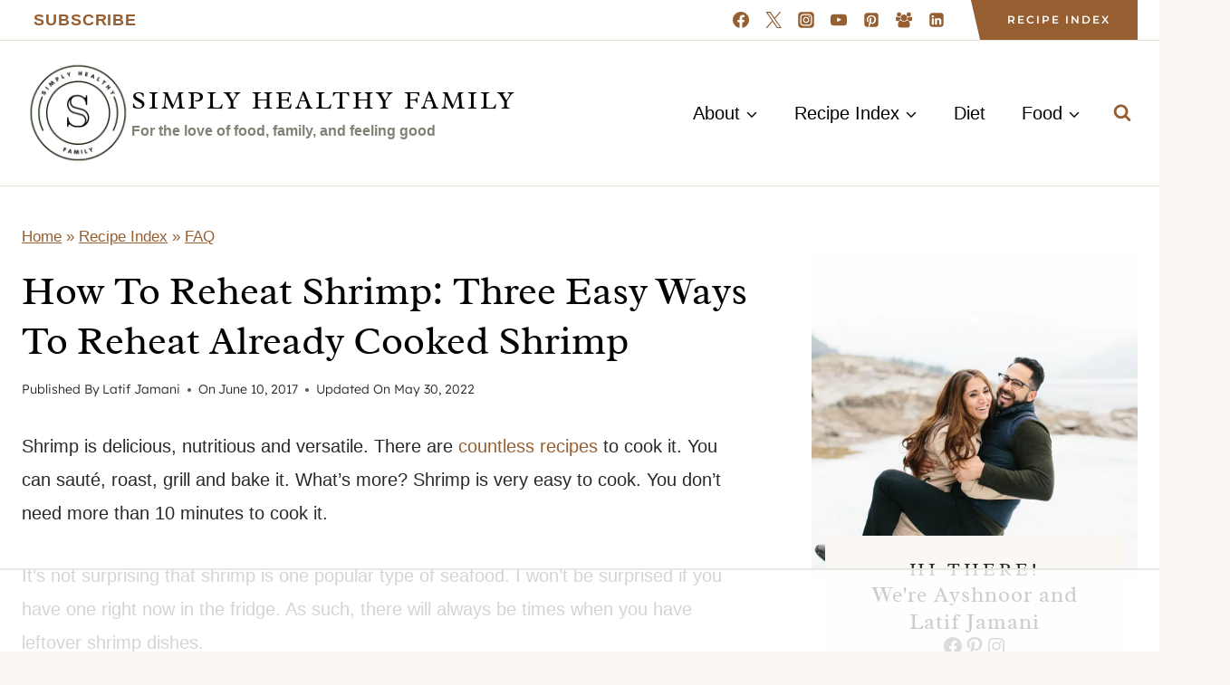

--- FILE ---
content_type: text/html
request_url: https://api.intentiq.com/profiles_engine/ProfilesEngineServlet?at=39&mi=10&dpi=936734067&pt=17&dpn=1&iiqidtype=2&iiqpcid=809923c1-a4d5-4aad-bc06-3332e8ea01bc&iiqpciddate=1768170092085&pcid=10b286c5-9f49-417f-b70a-6be19d6c721f&idtype=3&gdpr=0&japs=false&jaesc=0&jafc=0&jaensc=0&jsver=0.33&testGroup=A&source=pbjs&ABTestingConfigurationSource=group&abtg=A&vrref=https%3A%2F%2Fwww.simplyhealthyfamily.org
body_size: 51
content:
{"abPercentage":97,"adt":1,"ct":2,"isOptedOut":false,"data":{"eids":[]},"dbsaved":"false","ls":true,"cttl":86400000,"abTestUuid":"g_fc3a8797-d071-4b0c-8c06-ad4c8d638c96","tc":9,"sid":206477471}

--- FILE ---
content_type: text/css
request_url: https://ads.adthrive.com/sites/5d6e6ccdcc7cae09064f637c/ads.min.css
body_size: 169
content:
.adthrive-device-desktop .adthrive-recipe, 
.adthrive-device-tablet .adthrive-recipe {
  float: right;
  clear: right;
  margin: 10px 0 10px 10px;
}

.adthrive-header{
min-height: 250px !important;
}

.adthrive-stuck.adthrive-sticky.adthrive-sidebar {
z-index: auto!important;
}


--- FILE ---
content_type: text/plain; charset=utf-8
request_url: https://ads.adthrive.com/http-api/cv2
body_size: 6833
content:
{"om":["03ory6zo","04lkvrhz","0b0m8l4f","0bjiq2op","0ji2lwgn","0m00nwkl","0ni91ttt","0p7rptpw","0sd59tti","0sm4lr19","0wh4xa8n","1","1029_1q26ddsf","1029_23hg9z77","1029_36uiem7r","1029_40505ujp","1029_49d77ivq","1029_5xbdis4i","1029_67lvjel9","1029_6dac9fpf","1029_9d44cwg8","1029_9ja0908s","1029_9m0ajsmk","1029_a3f4g749","1029_dfomfc7l","1029_disy356v","1029_eqfoi27l","1029_f0vd88y1","1029_gh9a1zdg","1029_h7mlnibm","1029_h7w0s8xv","1029_hci1cgdf","1029_ib7yj9pz","1029_ik4xbdmy","1029_jgzurljh","1029_jkh1klfj","1029_mmr7sp5l","1029_ni44tv5u","1029_r2owmx39","1029_szkvoo3x","1029_tb95u9ny","1029_wnj7sgch","1029_xz9r7goj","10339426-5836008-0","10ua7afe","11142692","11509227","1185:1610277263","1185:1610291426","11896988","11999803","12010080","12010084","12010088","12122835","12123650","12136802","12142259","12142754","12219634","124685_114","124843_7","124844_18","124848_6","124853_6","12623746","12623896","1374w81n","13icjpom","1611092","17_24104726","17_24632110","17_24632116","17_24655280","17_24683311","17_24765466","17_24765472","17_24765484","17_24766964","17_24767207","17_24767234","17_24767245","1832l91i","1cmuj15l","1ftzvfyu","1ktgrre1","1n7ce9xi","206_262594","206_440684","206_503677","206_521168","206_547869","2132:44125639","2132:44129096","2132:45099637","2132:45327626","2132:45562714","2132:45562715","2132:45615133","2132:45904810","2179:593372862508009832","21_twc88lda","21_z5hxgudl","2307:0w7bnx4s","2307:1cmuj15l","2307:2m9w23re","2307:35k4hcag","2307:3q49ttf8","2307:3zp8ouf1","2307:43jaxpr7","2307:53eajszx","2307:5g780fmh","2307:5s8wi8hf","2307:64d8otw5","2307:64x7dtvi","2307:6wbm92qr","2307:73ljw8ur","2307:76odrdws","2307:79yrb2xv","2307:7uqs49qv","2307:8fdfc014","2307:8linfb0q","2307:9925w9vu","2307:9kq2d07u","2307:9mspm15z","2307:9nex8xyd","2307:9woqvkfg","2307:a7w365s6","2307:a8beztgq","2307:ah6ol9u7","2307:c1hsjx06","2307:cuudl2xr","2307:cymho2zs","2307:d9qcd1j6","2307:ddr52z0n","2307:dl7ninve","2307:fdei8k7h","2307:fqeh4hao","2307:gg2yzyhh","2307:ggcfqued","2307:h1yuh03l","2307:h73nxf1v","2307:hfqgqvcv","2307:hl3kp0y3","2307:hseobref","2307:ikxy7oxp","2307:itmaz0g4","2307:jan0eek8","2307:jd035jgw","2307:kfvnd1a1","2307:kk5768bd","2307:ks7pfzpi","2307:kz8629zd","2307:kzlrzjnm","2307:lp37a2wq","2307:mikj3csx","2307:n4b5slde","2307:ndestypq","2307:o3v1i5bp","2307:pacesv5c","2307:pmkj87wh","2307:pogoe66i","2307:ppvl1dzu","2307:qd3irxde","2307:r3hia4da","2307:s4s41bit","2307:tvn2lg3e","2307:twc88lda","2307:u3l3a6je","2307:u5zlepic","2307:ubjltf5y","2307:usle8ijx","2307:v958nz4c","2307:veet07ac","2307:wr6b6gha","2307:x0q9qxzs","2307:x40ta9u0","2307:xc88kxs9","2307:y84e8qjy","2307:yzlnu7d2","2307:z5hxgudl","2307:zjn6yvkc","2307:zkbt73yr","2307:zonj6ubl","23hg9z77","2409_15064_70_85808977","2409_15064_70_85808987","2409_15064_70_85809016","2409_15064_70_85809095","2409_15064_70_85809110","2409_25495_176_CR52092918","2409_25495_176_CR52092921","2409_25495_176_CR52092923","2409_25495_176_CR52092954","2409_25495_176_CR52092956","2409_25495_176_CR52092959","2409_25495_176_CR52175340","2409_25495_176_CR52178314","2409_25495_176_CR52178316","2409_25495_176_CR52188001","24598436","24598437","24694813","25048614","258291-1676593","258317-1676593","25_23hg9z77","25_49d77ivq","25_53v6aquw","25_6dac9fpf","25_87z6cimm","25_9ja0908s","25_9m0ajsmk","25_bukxj5lt","25_cfnass1q","25_dfomfc7l","25_eqfoi27l","25_gh9a1zdg","25_h7mlnibm","25_hci1cgdf","25_jgzurljh","25_jkh1klfj","25_mmr7sp5l","25_ni44tv5u","25_pgw8zzf7","25_sgaw7i5o","25_sqmqxvaf","25_utberk8n","25_wnj7sgch","25_xz9r7goj","25_yi6qlg3p","262594","2676:85807294","2676:85807308","2676:85807320","2676:85807326","2715_9888_262592","2715_9888_547869","2760:176_CR52092918","2760:176_CR52092920","2760:176_CR52092956","2760:176_CR52092959","2760:176_CR52150651","2760:176_CR52178314","2760:176_CR52186411","2760:176_CR52186412","2760:176_CR52190519","29414696","29_695879875","29_696964702","2WxQWT6JJoZrH0o4pyIP","2aqgm79d","2hs3v22h","2m9w23re","2mmzgdnu","2mokbgft","2vmtfqwk","2xlub49u","3003185","306_24765466","306_24765472","31qdo7ks","32288939","32447008","32661333","32735354","33419362","33603859","33604871","33608612","33865078","34534170","34744241","34803976","34836248","3490:CR52092920","3490:CR52092921","3490:CR52092923","3490:CR52175339","3490:CR52178314","3490:CR52178316","3490:CR52212688","34980918","35753418","35e0p0kr","35k4hcag","36159044","3646_185414_8687257","3658_139785_do7nryom","3658_146693_T26124736","3658_149557_5g780fmh","3658_15078_73ljw8ur","3658_15078_cuudl2xr","3658_15078_fqeh4hao","3658_15078_hpe6h41c","3658_15078_u5zlepic","3658_15084_99973ms3","3658_154624_z5hxgudl","3658_15638_T26124433","3658_175625_ppvl1dzu","3658_203382_T26255218","3658_20625_c1hsjx06","3658_209208_pacesv5c","3658_210546_3fqdkjcw","3658_210546_a8beztgq","3658_21920_w1yuw47r","3658_22079_zonj6ubl","3658_23278_T26161784","3658_24589_o3v1i5bp","3658_582283_T26248245","3658_608642_5s8wi8hf","3658_644013_rnvjtx7r","3658_67113_b5e77p2y","3658_67113_nupx7rjh","3658_89858_wr6b6gha","3658_93957_s96pzpsy","3658_94654_T26173480","3658_94654_T26173608","3658_94654_T26173613","3658_94654_T26173686","3658_94654_T26173801","3658_94654_T26174884","3658_94654_T26175548","3658_94654_T26175881","3658_94654_T26248709","36uiem7r","3702_139777_24765456","3702_139777_24765466","3702_139777_24765468","3702_139777_24765471","3702_139777_24765476","3702_139777_24765477","3702_139777_24765483","3702_139777_24765484","3702_139777_24765488","3702_139777_24765497","3702_139777_24765527","3702_139777_24765529","3702_139777_24765530","3702_139777_24765531","3702_139777_24765534","3702_139777_24765540","3702_139777_24765544","3702_139777_24765546","3702_139777_24765548","3702_139777_24765550","375227988","381513943572","393060517","39724743","39936971","39uj4z2h","3LMBEkP-wis","3eygb4a4","3fqdkjcw","3o9hdib5","3sdurt4x","3z298p8ouf1","3zp8ouf1","402680664","40420277","4083IP31KS13138980|chesshouse_767a6","409_192565","409_216384","409_216386","409_216388","409_216404","409_216406","409_216506","409_220139","409_220169","409_220353","409_223599","409_225978","409_225988","409_225990","409_226322","409_226326","409_226332","409_226336","409_227223","409_227235","409_228055","409_228077","409_230714","41532758","42231876","43919974","43jaxpr7","44429836","44629254","458901553568","45v7doui","4642109_46_12142259","46uk7yb6","47745534","481703827","485027845327","48582034","48673705","48700649","49542501","4aqwokyz","4cj9xij1","4fk9nxse","4sr6nuni","4vlso63s","4vrj4xed","4zai8e8t","503677","513182805","51372397","51635402","516943087","521_425_203541","521_425_203621","521_425_203623","521_425_203632","521_425_203633","521_425_203635","521_425_203677","521_425_203693","521_425_203706","521_425_203708","521_425_203872","521_425_203938","521_425_203977","52321647","5316_139700_12862c4a-ac39-4e9f-98a6-0485492d1b79","5316_139700_5546ab88-a7c9-405b-87de-64d5abc08339","5316_139700_685f4df0-bcec-4811-8d09-c71b4dff2f32","5316_139700_70a96d16-dcff-4424-8552-7b604766cb80","5316_139700_7ffcb809-64ae-49c7-8224-e96d7c029938","5316_139700_b801ca60-9d5a-4262-8563-b7f8aef0484d","5316_139700_bfa332f1-8275-48ab-9ef5-92af780be670","5316_139700_dcb3e802-4a6b-4f1a-9225-5aaee19caaea","5316_139700_e3299175-652d-4539-b65f-7e468b378aea","5316_139700_e57da5d6-bc41-40d9-9688-87a11ae6ec85","532986mv","53v6aquw","547869","5510:1cmuj15l","5510:99973ms3","5510:cymho2zs","5510:e2qeeuc5","5510:kecbwzbd","5510:mznp7ktv","5510:qw532igx","55116643","55116649","553781814","553782314","5563_66529_OADD2.1230353538491029_1ZJOCDMYLEWDZVJ","5563_66529_OADD2.1324911647936571_1LSIB1P9G0X5U4M","5563_66529_OADD2.7284328140867_1QMTXCF8RUAKUSV9ZP","5563_66529_OAIP.42b6cf446e6e28a6feded14340c6b528","5563_66529_OAIP.5b4e1e2a8c54e8b3c81c2fbf1ae435d8","5563_66529_OAIP.7139dd6524c85e94ad15863e778f376a","557_409_216596","557_409_220139","557_409_220141","557_409_220334","557_409_220343","557_409_220344","557_409_220358","557_409_220363","557_409_223591","557_409_228065","557_409_228105","557_409_228363","557_409_230737","55845316","558_93_23hg9z77","558_93_76h4vfa0","558_93_szkvoo3x","56071098","5626536529","56vtp204","5726507825","579199547309811353","58310259131_553781220","58310259131_553781814","584799581434975825","588062576109","5g780fmh","5s8wi8hf","5vwt8ius","5xbdis4i","60168525","60229762","6026534507","6026534513","60618611","60765127","60825627","60f5a06w","610748428","61210719","616794222","61900466","61916211","61916223","61916225","61916229","61916243","61932920","61932925","61932933","62187798","6226505239","6226522095","6226522293","6226527055","6226528683","6226531371","62548257","626793775","627225143","627227759","627309156","627309159","62779519","628015148","628086965","628223277","628359076","628359889","628360351","628444259","628444349","628444433","628444439","628456307","628456310","628456382","628456391","628622163","628622172","628622178","628622241","628622244","628622247","628622250","628683371","628687043","628687157","628687460","628687463","628789927","628803013","628841673","629007394","629009180","629167998","629168001","629168010","629168565","629171196","629171202","629234167","62946736","62946748","62949920","62964130","62978299","62980385","629803897","62981075","63016779","6365_61796_769779502702","6365_61796_784880274628","63barbg1","643476627005","64d8otw5","659216891404","659713728691","665324970","670_9916_553781814","673375558002","67lvjel9","680550480","680_99480_695879872","680_99480_695879875","680_99480_695879895","680_99480_695879898","680_99480_700109391","680_99480_700109393","688078501","694231146","695609899","695879872","695879875","695879895","695879898","695879935","696314600","696332890","697189863","697189880","697190012","697876988","697876999","698227078","699732949","699812344","699812857","699813340","6dac9fpf","6kijmy90","6lmy2lg0","6mrds7pc","6rbncy53","6uc5nhqs","6wbm92qr","6yq9p0d4","700109393","702423494","702542635","702759608","70_85472786","70_85954449","713541940972","716639758300","724272994705","7354_638898_86715494","73ljw8ur","7414_121891_6231371","753tvzda","76h4vfa0","76odrdws","77gj3an4","7916380","79448e80-f7e9-4a4b-8933-8f9d3171fee6","794di3me","79yrb2xv","7d872b7f-1a54-43f8-9605-a7a34fdadd3a","7eugh5vt","7h5ymc3x","7jvs1wj8","7qeykcdm","7tlyzqqt","80070451","8063989","8152859","8152878","8152879","81906842","81x4dv6q","82jqcdst","8341_230731_587183202622605216","8341_230731_589451478355172056","84578111","84578143","84578144","85472830","85480732","85807294","85807326","85808977","85809046","85qis6aw","86715494","86p6in4a","8ax1f5n9","8b5u826e","8e074a4f-95da-4bcf-a193-3f5d5e4acbaf","8e0ygb95","8fdfc014","8h0jrkwl","8linfb0q","8y2y355b","9057/0328842c8f1d017570ede5c97267f40d","9057/37a3ff30354283181bfb9fb2ec2f8f75","9061548","90_12623748","91950569","91950610","93_1cmuj15l","93_4aqwokyz","943ya3vk","97_8152878","9925w9vu","99973ms3","9d44cwg8","9gar4hil","9ja0908s","9kfle2th","9kq2d07u","9m0ajsmk","9nex8xyd","9pcu94mb","9sg0vgdl","9udgiush","9uv8wyk4","9woqvkfg","GKZoA5MGrEJLSQ0Uj96J","YM34v0D1p1g","a0oxacu8","a3f4g749","a7w365s6","a8beztgq","a8kqabd0","ah6ol9u7","auc2w6e4","b3sqze11","b5e77p2y","b90cwbcd","bb06oqya","bfcu6mhj","bgx6tylq","blydr2yc","bmp4lbzm","bn278v80","bpecuyjx","bxr7z650","c1hsjx06","cd40m5wq","cg4c6wgg","cr-0ahxxohiuatj","cr-12114yczu9vd","cr-12114yczuatj","cr-1orr1qciubwe","cr-6ovjht2eubwe","cr-7b6qc7cau9vd","cr-97pzzgzrubqk","cr-a9s2xe7rubwj","cr-a9s2xf8vubwj","cr-aav22g0uubwj","cr-aav22g0wubwj","cr-aav22g3tubwj","cr-aavwye0xubwj","cr-aawz1h7qubwj","cr-aawz1i3xubwj","cr-aawz1i4pubwj","cr-aawz2m2wubwj","cr-aawz2m3pubwj","cr-aawz2m6pubwj","cr-aawz3f0uubwj","cr-aawz3f3qubwj","cr-aawz3f3xubwj","cr-aawz3i3yubwj","cr-aqkru8nzuatj","cr-f6puwm2w27tf1","cr-slkg9e9qu9vd","csa082xz","cuudl2xr","cymho2zs","d9f014ea-9d6d-499c-ad9c-15e20ea6e17e","ddr52z0n","dea7uaiq","dfomfc7l","disy356v","dmoplxrm","do7nryom","dpjydwun","dwjp56fe","dy35slve","e2qeeuc5","e406ilcq","ef1e9d70-89cc-4b3d-8ea0-c30087088583","ekck35lf","emfn8bus","epl6n788","esspipxb","extremereach_creative_76559239","f4ee1187-25a4-451e-9014-aabad88afa08","fdei8k7h","fe099cab-5b19-437a-b42c-0f5a93d3fbc0","fefdef1c-c4b9-422a-ac22-70f172e5d4aa","fmbueqst","fqeh4hao","fwpo5wab","g2ozgyf2","g4m2hasl","g88ob0qg","gb15fest","gct1bnl9","ge4000vb","gg2yzyhh","ggcfqued","gh9a1zdg","gmay06ea","gq77e9jb","gvs0yrv5","h0fl3wzm","h1yuh03l","h7mlnibm","hc3zwvmz","hcbr5cj6","hffavbt7","hgrz3ggo","hl3kp0y3","hqz7anxg","hueqprai","hxxrc6st","hxxvnqg0","hzonbdnu","i2aglcoy","i599ufcq","ic7fhmq6","ik4xbdmy","ikl4zu8e","itmaz0g4","ivdsff80","ixtrvado","j4r0agpc","j70siazw","j8uhlkyh","jan0eek8","jaz5omfl","jd035jgw","jgzurljh","jkh1klfj","jr169syq","ju6nwgfj","kecbwzbd","kfvnd1a1","kgfwtasx","kk5768bd","knoebx5v","ksrdc5dk","kxyuk60y","kz8629zd","kzlrzjnm","l4mj1tyl","l6huwtu3","l7mctnwu","ldnbhfjl","ldv3iy6n","lem9nvnv","llejctn7","lp37a2wq","lqik9cb3","lwf2x20w","lx2m2l9v","m57m8y97","mdjlxloz","mikj3csx","mmr74uc4","mmr7sp5l","mne39gsk","mpf1dk49","mtdvv3rp","mtsc0nih","mwaaja4l","mwnvongn","mznp7ktv","n2bb8hni","n3egwnq7","n4b5slde","ndestypq","ni44tv5u","nnttaitg","npdrkirq","nr5arrhc","nrlkfmof","nuh3ob83","nupx7rjh","nv0uqrqm","nwyxj7zu","o3v1i5bp","o9a2iujw","ocpegdlz","odpqm1bq","ofoon6ir","op9gtamy","oz3ry6sr","p9engm3i","pacesv5c","pagvt0pd","pmkj87wh","pogoe66i","ppvl1dzu","pqlzclwo","pr3rk44v","prq4f8da","pzv6d4jd","q1kdv2e7","q3aelm5l","q9I-eRux9vU","qqvgscdx","qw532igx","r2owmx39","r35763xz","r5r8790r","r9c7nm38","rfwujmqf","rk5pkdan","rmenh8cz","rnvjtx7r","rqe1gysf","rrlikvt1","s96pzpsy","sk3ffy7a","sk4ge5lf","ssnofwh5","sttgj0wj","sv8lkjl0","szkvoo3x","t0idwomg","t5kb9pme","t8b9twm5","tb95u9ny","tczaxbd1","ti0s3bz3","tqejxuf9","trjhta16","tvn2lg3e","twc88lda","twf10en3","tzxcgpja","u0vuonc6","u3i8n6ef","u3l3a6je","u5zlepic","ubjltf5y","uf7vbcrs","ufmlvirh","ufspt5gk","usle8ijx","utberk8n","v7uhgidt","ven7pu1c","vihnL7Q2Qavgjgj7HRh3","vj7hzkpp","vosqszns","w1ws81sy","w25ct4ix","w3ez2pdd","w3kkkcwo","w6eb7c37","wn2a3vit","wnj7sgch","wobgpnah","wxonokbp","x40ta9u0","x716iscu","xbwwlwc1","xdaezn6y","xfmeiuh5","xgzzblzl","xtxa8s2d","xwhet1qh","xz9r7goj","y0tb00js","y84e8qjy","yi6qlg3p","yl9likui","ymld8mbs","yvpmlplm","yxcf7ux4","z4nsgi80","z5hxgudl","zaiy3lqy","zjs7lbz6","zo298nj6ubl","zonj6ubl","zuen76ia","zvfjb0vm","zw6jpag6","zwzjgvpw","zyycin2s","zzyxgdz3","7979132","7979135"],"pmp":[],"adomains":["1md.org","a4g.com","about.bugmd.com","acelauncher.com","adameve.com","adelion.com","adp3.net","advenuedsp.com","aibidauction.com","aibidsrv.com","akusoli.com","allofmpls.org","arkeero.net","ato.mx","avazutracking.net","avid-ad-server.com","avid-adserver.com","avidadserver.com","aztracking.net","bc-sys.com","bcc-ads.com","bidderrtb.com","bidscube.com","bizzclick.com","bkserving.com","bksn.se","brightmountainads.com","bucksense.io","bugmd.com","ca.iqos.com","capitaloneshopping.com","cdn.dsptr.com","clarifion.com","clean.peebuster.com","cotosen.com","cs.money","cwkuki.com","dallasnews.com","dcntr-ads.com","decenterads.com","derila-ergo.com","dhgate.com","dhs.gov","digitaladsystems.com","displate.com","doyour.bid","dspbox.io","envisionx.co","ezmob.com","fla-keys.com","fmlabsonline.com","g123.jp","g2trk.com","gadgetslaboratory.com","gadmobe.com","getbugmd.com","goodtoknowthis.com","gov.il","grosvenorcasinos.com","guard.io","hero-wars.com","holts.com","howto5.io","http://bookstofilm.com/","http://countingmypennies.com/","http://fabpop.net/","http://folkaly.com/","http://gameswaka.com/","http://gowdr.com/","http://gratefulfinance.com/","http://outliermodel.com/","http://profitor.com/","http://tenfactorialrocks.com/","http://vovviral.com/","https://instantbuzz.net/","https://www.royalcaribbean.com/","ice.gov","imprdom.com","justanswer.com","liverrenew.com","longhornsnuff.com","lovehoney.com","lowerjointpain.com","lymphsystemsupport.com","meccabingo.com","media-servers.net","medimops.de","miniretornaveis.com","mobuppsrtb.com","motionspots.com","mygrizzly.com","myiq.com","myrocky.ca","national-lottery.co.uk","nbliver360.com","ndc.ajillionmax.com","nibblr-ai.com","niutux.com","nordicspirit.co.uk","notify.nuviad.com","notify.oxonux.com","own-imp.vrtzads.com","paperela.com","parasiterelief.com","peta.org","pfm.ninja","pixel.metanetwork.mobi","pixel.valo.ai","plannedparenthood.org","plf1.net","plt7.com","pltfrm.click","printwithwave.co","privacymodeweb.com","rangeusa.com","readywind.com","reklambids.com","ri.psdwc.com","royalcaribbean.com","royalcaribbean.com.au","rtb-adeclipse.io","rtb-direct.com","rtb.adx1.com","rtb.kds.media","rtb.reklambid.com","rtb.reklamdsp.com","rtb.rklmstr.com","rtbadtrading.com","rtbsbengine.com","rtbtradein.com","saba.com.mx","safevirus.info","securevid.co","seedtag.com","servedby.revive-adserver.net","shift.com","simple.life","smrt-view.com","swissklip.com","taboola.com","tel-aviv.gov.il","temu.com","theoceanac.com","track-bid.com","trackingintegral.com","trading-rtbg.com","trkbid.com","truthfinder.com","unoadsrv.com","usconcealedcarry.com","uuidksinc.net","vabilitytech.com","vashoot.com","vegogarden.com","viewtemplates.com","votervoice.net","vuse.com","waardex.com","wapstart.ru","wdc.go2trk.com","weareplannedparenthood.org","webtradingspot.com","www.royalcaribbean.com","xapads.com","xiaflex.com","yourchamilia.com"]}

--- FILE ---
content_type: text/plain; charset=UTF-8
request_url: https://at.teads.tv/fpc?analytics_tag_id=PUB_17002&tfpvi=&gdpr_consent=&gdpr_status=22&gdpr_reason=220&ccpa_consent=&sv=prebid-v1
body_size: 56
content:
NDk2MTBhMDktNTk2Yy00MTJiLTg0MTItODUzMDY3ODFlMzQ4IzktNA==

--- FILE ---
content_type: text/plain
request_url: https://rtb.openx.net/openrtbb/prebidjs
body_size: -233
content:
{"id":"b49f43a3-6fa7-4a38-9268-5d61a60949aa","nbr":0}

--- FILE ---
content_type: text/plain
request_url: https://rtb.openx.net/openrtbb/prebidjs
body_size: -86
content:
{"id":"0886bc54-9294-4c99-8337-1199d3694e97","nbr":0}